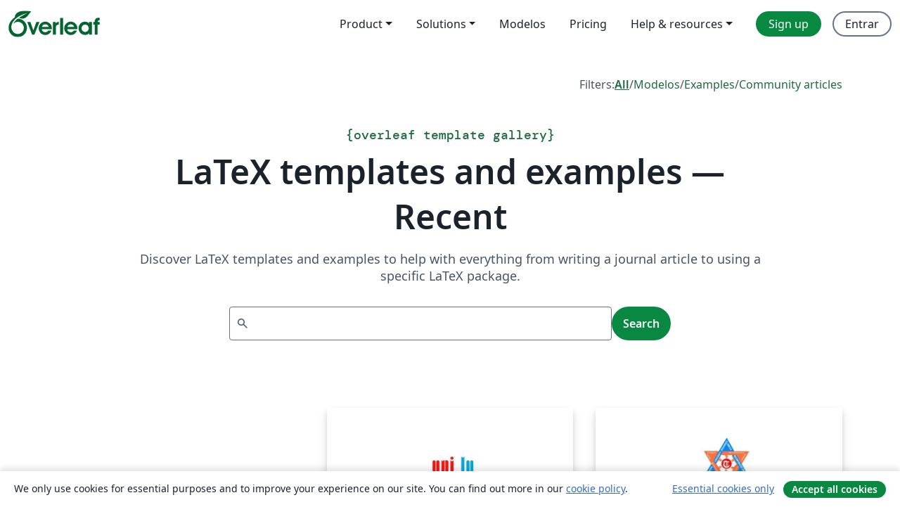

--- FILE ---
content_type: text/html; charset=utf-8
request_url: https://pt.overleaf.com/gallery/recent/page/761
body_size: 12977
content:
<!DOCTYPE html><html lang="pt"><head><title translate="no">Gallery - Templates, Examples and Articles written in LaTeX - Overleaf, Editor LaTeX Online</title><meta name="twitter:title" content="Gallery - Templates, Examples and Articles written in LaTeX"><meta name="og:title" content="Gallery - Templates, Examples and Articles written in LaTeX"><meta name="description" content="Faça documentos lindos começando com modelos LaTeX da nossa galeria: revistas, conferências, teses, relatórios, currículos e muito mais."><meta itemprop="description" content="Faça documentos lindos começando com modelos LaTeX da nossa galeria: revistas, conferências, teses, relatórios, currículos e muito mais."><meta itemprop="image" content="https://cdn.overleaf.com/img/ol-brand/overleaf_og_logo.png"><meta name="image" content="https://cdn.overleaf.com/img/ol-brand/overleaf_og_logo.png"><meta itemprop="name" content="Overleaf, the Online LaTeX Editor"><meta name="twitter:card" content="summary"><meta name="twitter:site" content="@overleaf"><meta name="twitter:description" content="Um editor de LaTeX online fácil de usar. Sem instalação, colaboração em tempo real, controle de versões, centenas de templates LaTeX e mais."><meta name="twitter:image" content="https://cdn.overleaf.com/img/ol-brand/overleaf_og_logo.png"><meta property="fb:app_id" content="400474170024644"><meta property="og:description" content="Um editor de LaTeX online fácil de usar. Sem instalação, colaboração em tempo real, controle de versões, centenas de templates LaTeX e mais."><meta property="og:image" content="https://cdn.overleaf.com/img/ol-brand/overleaf_og_logo.png"><meta property="og:type" content="website"><meta name="viewport" content="width=device-width, initial-scale=1.0, user-scalable=yes"><link rel="icon" sizes="32x32" href="https://cdn.overleaf.com/favicon-32x32.png"><link rel="icon" sizes="16x16" href="https://cdn.overleaf.com/favicon-16x16.png"><link rel="icon" href="https://cdn.overleaf.com/favicon.svg" type="image/svg+xml"><link rel="apple-touch-icon" href="https://cdn.overleaf.com/apple-touch-icon.png"><link rel="mask-icon" href="https://cdn.overleaf.com/mask-favicon.svg" color="#046530"><link rel="canonical" href="https://pt.overleaf.com/gallery/recent/page/761"><link rel="manifest" href="https://cdn.overleaf.com/web.sitemanifest"><link rel="stylesheet" href="https://cdn.overleaf.com/stylesheets/main-style-80db667a2a67d939d81d.css" id="main-stylesheet"><link rel="alternate" href="https://www.overleaf.com/gallery/recent/page/761" hreflang="en"><link rel="alternate" href="https://cs.overleaf.com/gallery/recent/page/761" hreflang="cs"><link rel="alternate" href="https://es.overleaf.com/gallery/recent/page/761" hreflang="es"><link rel="alternate" href="https://pt.overleaf.com/gallery/recent/page/761" hreflang="pt"><link rel="alternate" href="https://fr.overleaf.com/gallery/recent/page/761" hreflang="fr"><link rel="alternate" href="https://de.overleaf.com/gallery/recent/page/761" hreflang="de"><link rel="alternate" href="https://sv.overleaf.com/gallery/recent/page/761" hreflang="sv"><link rel="alternate" href="https://tr.overleaf.com/gallery/recent/page/761" hreflang="tr"><link rel="alternate" href="https://it.overleaf.com/gallery/recent/page/761" hreflang="it"><link rel="alternate" href="https://cn.overleaf.com/gallery/recent/page/761" hreflang="zh-CN"><link rel="alternate" href="https://no.overleaf.com/gallery/recent/page/761" hreflang="no"><link rel="alternate" href="https://ru.overleaf.com/gallery/recent/page/761" hreflang="ru"><link rel="alternate" href="https://da.overleaf.com/gallery/recent/page/761" hreflang="da"><link rel="alternate" href="https://ko.overleaf.com/gallery/recent/page/761" hreflang="ko"><link rel="alternate" href="https://ja.overleaf.com/gallery/recent/page/761" hreflang="ja"><link rel="preload" href="https://cdn.overleaf.com/js/pt-json-85eede84921991491843.js" as="script"><script type="text/javascript" id="ga-loader" data-ga-token="UA-112092690-1" data-ga-token-v4="G-RV4YBCCCWJ" data-cookie-domain=".overleaf.com" data-session-analytics-id="782ca882-bd79-4066-930d-e202479c8ed3">var gaSettings = document.querySelector('#ga-loader').dataset;
var gaid = gaSettings.gaTokenV4;
var gaToken = gaSettings.gaToken;
var cookieDomain = gaSettings.cookieDomain;
var sessionAnalyticsId = gaSettings.sessionAnalyticsId;
if(gaid) {
    var additionalGaConfig = sessionAnalyticsId ? { 'user_id': sessionAnalyticsId } : {};
    window.dataLayer = window.dataLayer || [];
    function gtag(){
        dataLayer.push(arguments);
    }
    gtag('js', new Date());
    gtag('config', gaid, { 'anonymize_ip': true, ...additionalGaConfig });
}
if (gaToken) {
    window.ga = window.ga || function () {
        (window.ga.q = window.ga.q || []).push(arguments);
    }, window.ga.l = 1 * new Date();
}
var loadGA = window.olLoadGA = function() {
    if (gaid) {
        var s = document.createElement('script');
        s.setAttribute('async', 'async');
        s.setAttribute('src', 'https://www.googletagmanager.com/gtag/js?id=' + gaid);
        document.querySelector('head').append(s);
    } 
    if (gaToken) {
        (function(i,s,o,g,r,a,m){i['GoogleAnalyticsObject']=r;i[r]=i[r]||function(){
        (i[r].q=i[r].q||[]).push(arguments)},i[r].l=1*new Date();a=s.createElement(o),
        m=s.getElementsByTagName(o)[0];a.async=1;a.src=g;m.parentNode.insertBefore(a,m)
        })(window,document,'script','//www.google-analytics.com/analytics.js','ga');
        ga('create', gaToken, cookieDomain.replace(/^\./, ""));
        ga('set', 'anonymizeIp', true);
        if (sessionAnalyticsId) {
            ga('set', 'userId', sessionAnalyticsId);
        }
        ga('send', 'pageview');
    }
};
// Check if consent given (features/cookie-banner)
var oaCookie = document.cookie.split('; ').find(function(cookie) {
    return cookie.startsWith('oa=');
});
if(oaCookie) {
    var oaCookieValue = oaCookie.split('=')[1];
    if(oaCookieValue === '1') {
        loadGA();
    }
}
</script><meta name="ol-csrfToken" content="hYc2pFKt-zak9V_lbLl94Y84ZLHF4bTCe9q8"><meta name="ol-baseAssetPath" content="https://cdn.overleaf.com/"><meta name="ol-mathJaxPath" content="/js/libs/mathjax-3.2.2/es5/tex-svg-full.js"><meta name="ol-dictionariesRoot" content="/js/dictionaries/0.0.3/"><meta name="ol-usersEmail" content=""><meta name="ol-ab" data-type="json" content="{}"><meta name="ol-user_id"><meta name="ol-i18n" data-type="json" content="{&quot;currentLangCode&quot;:&quot;pt&quot;}"><meta name="ol-ExposedSettings" data-type="json" content="{&quot;isOverleaf&quot;:true,&quot;appName&quot;:&quot;Overleaf&quot;,&quot;adminEmail&quot;:&quot;support@overleaf.com&quot;,&quot;dropboxAppName&quot;:&quot;Overleaf&quot;,&quot;ieeeBrandId&quot;:15,&quot;hasAffiliationsFeature&quot;:true,&quot;hasSamlFeature&quot;:true,&quot;samlInitPath&quot;:&quot;/saml/ukamf/init&quot;,&quot;hasLinkUrlFeature&quot;:true,&quot;hasLinkedProjectFileFeature&quot;:true,&quot;hasLinkedProjectOutputFileFeature&quot;:true,&quot;siteUrl&quot;:&quot;https://www.overleaf.com&quot;,&quot;emailConfirmationDisabled&quot;:false,&quot;maxEntitiesPerProject&quot;:2000,&quot;maxUploadSize&quot;:52428800,&quot;projectUploadTimeout&quot;:120000,&quot;recaptchaSiteKey&quot;:&quot;6LebiTwUAAAAAMuPyjA4pDA4jxPxPe2K9_ndL74Q&quot;,&quot;recaptchaDisabled&quot;:{&quot;invite&quot;:true,&quot;login&quot;:false,&quot;passwordReset&quot;:false,&quot;register&quot;:false,&quot;addEmail&quot;:false},&quot;textExtensions&quot;:[&quot;tex&quot;,&quot;latex&quot;,&quot;sty&quot;,&quot;cls&quot;,&quot;bst&quot;,&quot;bib&quot;,&quot;bibtex&quot;,&quot;txt&quot;,&quot;tikz&quot;,&quot;mtx&quot;,&quot;rtex&quot;,&quot;md&quot;,&quot;asy&quot;,&quot;lbx&quot;,&quot;bbx&quot;,&quot;cbx&quot;,&quot;m&quot;,&quot;lco&quot;,&quot;dtx&quot;,&quot;ins&quot;,&quot;ist&quot;,&quot;def&quot;,&quot;clo&quot;,&quot;ldf&quot;,&quot;rmd&quot;,&quot;lua&quot;,&quot;gv&quot;,&quot;mf&quot;,&quot;yml&quot;,&quot;yaml&quot;,&quot;lhs&quot;,&quot;mk&quot;,&quot;xmpdata&quot;,&quot;cfg&quot;,&quot;rnw&quot;,&quot;ltx&quot;,&quot;inc&quot;],&quot;editableFilenames&quot;:[&quot;latexmkrc&quot;,&quot;.latexmkrc&quot;,&quot;makefile&quot;,&quot;gnumakefile&quot;],&quot;validRootDocExtensions&quot;:[&quot;tex&quot;,&quot;Rtex&quot;,&quot;ltx&quot;,&quot;Rnw&quot;],&quot;fileIgnorePattern&quot;:&quot;**/{{__MACOSX,.git,.texpadtmp,.R}{,/**},.!(latexmkrc),*.{dvi,aux,log,toc,out,pdfsync,synctex,synctex(busy),fdb_latexmk,fls,nlo,ind,glo,gls,glg,bbl,blg,doc,docx,gz,swp}}&quot;,&quot;sentryAllowedOriginRegex&quot;:&quot;^(https://[a-z]+\\\\.overleaf.com|https://cdn.overleaf.com|https://compiles.overleafusercontent.com)/&quot;,&quot;sentryDsn&quot;:&quot;https://4f0989f11cb54142a5c3d98b421b930a@app.getsentry.com/34706&quot;,&quot;sentryEnvironment&quot;:&quot;production&quot;,&quot;sentryRelease&quot;:&quot;d84f01daa92f1b95e161a297afdf000c4db25a75&quot;,&quot;hotjarId&quot;:&quot;5148484&quot;,&quot;hotjarVersion&quot;:&quot;6&quot;,&quot;enableSubscriptions&quot;:true,&quot;gaToken&quot;:&quot;UA-112092690-1&quot;,&quot;gaTokenV4&quot;:&quot;G-RV4YBCCCWJ&quot;,&quot;propensityId&quot;:&quot;propensity-001384&quot;,&quot;cookieDomain&quot;:&quot;.overleaf.com&quot;,&quot;templateLinks&quot;:[{&quot;name&quot;:&quot;Journal articles&quot;,&quot;url&quot;:&quot;/gallery/tagged/academic-journal&quot;,&quot;trackingKey&quot;:&quot;academic-journal&quot;},{&quot;name&quot;:&quot;Books&quot;,&quot;url&quot;:&quot;/gallery/tagged/book&quot;,&quot;trackingKey&quot;:&quot;book&quot;},{&quot;name&quot;:&quot;Formal letters&quot;,&quot;url&quot;:&quot;/gallery/tagged/formal-letter&quot;,&quot;trackingKey&quot;:&quot;formal-letter&quot;},{&quot;name&quot;:&quot;Assignments&quot;,&quot;url&quot;:&quot;/gallery/tagged/homework&quot;,&quot;trackingKey&quot;:&quot;homework-assignment&quot;},{&quot;name&quot;:&quot;Posters&quot;,&quot;url&quot;:&quot;/gallery/tagged/poster&quot;,&quot;trackingKey&quot;:&quot;poster&quot;},{&quot;name&quot;:&quot;Presentations&quot;,&quot;url&quot;:&quot;/gallery/tagged/presentation&quot;,&quot;trackingKey&quot;:&quot;presentation&quot;},{&quot;name&quot;:&quot;Reports&quot;,&quot;url&quot;:&quot;/gallery/tagged/report&quot;,&quot;trackingKey&quot;:&quot;lab-report&quot;},{&quot;name&quot;:&quot;CVs and résumés&quot;,&quot;url&quot;:&quot;/gallery/tagged/cv&quot;,&quot;trackingKey&quot;:&quot;cv&quot;},{&quot;name&quot;:&quot;Theses&quot;,&quot;url&quot;:&quot;/gallery/tagged/thesis&quot;,&quot;trackingKey&quot;:&quot;thesis&quot;},{&quot;name&quot;:&quot;view_all&quot;,&quot;url&quot;:&quot;/latex/templates&quot;,&quot;trackingKey&quot;:&quot;view-all&quot;}],&quot;labsEnabled&quot;:true,&quot;wikiEnabled&quot;:true,&quot;templatesEnabled&quot;:true,&quot;cioWriteKey&quot;:&quot;2530db5896ec00db632a&quot;,&quot;cioSiteId&quot;:&quot;6420c27bb72163938e7d&quot;,&quot;linkedInInsightsPartnerId&quot;:&quot;7472905&quot;}"><meta name="ol-splitTestVariants" data-type="json" content="{&quot;hotjar-marketing&quot;:&quot;default&quot;}"><meta name="ol-splitTestInfo" data-type="json" content="{&quot;hotjar-marketing&quot;:{&quot;phase&quot;:&quot;release&quot;,&quot;badgeInfo&quot;:{&quot;tooltipText&quot;:&quot;&quot;,&quot;url&quot;:&quot;&quot;}}}"><meta name="ol-algolia" data-type="json" content="{&quot;appId&quot;:&quot;SK53GL4JLY&quot;,&quot;apiKey&quot;:&quot;9ac63d917afab223adbd2cd09ad0eb17&quot;,&quot;indexes&quot;:{&quot;wiki&quot;:&quot;learn-wiki&quot;,&quot;gallery&quot;:&quot;gallery-production&quot;}}"><meta name="ol-isManagedAccount" data-type="boolean"><meta name="ol-shouldLoadHotjar" data-type="boolean"></head><body class="website-redesign" data-theme="default"><a class="skip-to-content" href="#main-content">Skip to content</a><nav class="navbar navbar-default navbar-main navbar-expand-lg website-redesign-navbar" aria-label="Primary"><div class="container-fluid navbar-container"><div class="navbar-header"><a class="navbar-brand" href="/" aria-label="Overleaf"><div class="navbar-logo"></div></a></div><button class="navbar-toggler collapsed" id="navbar-toggle-btn" type="button" data-bs-toggle="collapse" data-bs-target="#navbar-main-collapse" aria-controls="navbar-main-collapse" aria-expanded="false" aria-label="Toggle Navegação"><span class="material-symbols" aria-hidden="true" translate="no">menu</span></button><div class="navbar-collapse collapse" id="navbar-main-collapse"><ul class="nav navbar-nav navbar-right ms-auto" role="menubar"><!-- loop over header_extras--><li class="dropdown subdued" role="none"><button class="dropdown-toggle" aria-haspopup="true" aria-expanded="false" data-bs-toggle="dropdown" role="menuitem" event-tracking="menu-expand" event-tracking-mb="true" event-tracking-trigger="click" event-segmentation="{&quot;item&quot;:&quot;product&quot;,&quot;location&quot;:&quot;top-menu&quot;}">Product</button><ul class="dropdown-menu dropdown-menu-end" role="menu"><li role="none"><a class="dropdown-item" role="menuitem" href="/about/features-overview" event-tracking="menu-click" event-tracking-mb="true" event-tracking-trigger="click" event-segmentation='{"item":"premium-features","location":"top-menu"}'>Recursos</a></li><li role="none"><a class="dropdown-item" role="menuitem" href="/about/ai-features" event-tracking="menu-click" event-tracking-mb="true" event-tracking-trigger="click" event-segmentation='{"item":"ai-features","location":"top-menu"}'>AI</a></li></ul></li><li class="dropdown subdued" role="none"><button class="dropdown-toggle" aria-haspopup="true" aria-expanded="false" data-bs-toggle="dropdown" role="menuitem" event-tracking="menu-expand" event-tracking-mb="true" event-tracking-trigger="click" event-segmentation="{&quot;item&quot;:&quot;solutions&quot;,&quot;location&quot;:&quot;top-menu&quot;}">Solutions</button><ul class="dropdown-menu dropdown-menu-end" role="menu"><li role="none"><a class="dropdown-item" role="menuitem" href="/for/enterprises" event-tracking="menu-click" event-tracking-mb="true" event-tracking-trigger="click" event-segmentation='{"item":"enterprises","location":"top-menu"}'>For business</a></li><li role="none"><a class="dropdown-item" role="menuitem" href="/for/universities" event-tracking="menu-click" event-tracking-mb="true" event-tracking-trigger="click" event-segmentation='{"item":"universities","location":"top-menu"}'>For universities</a></li><li role="none"><a class="dropdown-item" role="menuitem" href="/for/government" event-tracking="menu-click" event-tracking-mb="true" event-tracking-trigger="click" event-segmentation='{"item":"government","location":"top-menu"}'>For government</a></li><li role="none"><a class="dropdown-item" role="menuitem" href="/for/publishers" event-tracking="menu-click" event-tracking-mb="true" event-tracking-trigger="click" event-segmentation='{"item":"publishers","location":"top-menu"}'>For publishers</a></li><li role="none"><a class="dropdown-item" role="menuitem" href="/about/customer-stories" event-tracking="menu-click" event-tracking-mb="true" event-tracking-trigger="click" event-segmentation='{"item":"customer-stories","location":"top-menu"}'>Customer stories</a></li></ul></li><li class="subdued" role="none"><a class="nav-link subdued" role="menuitem" href="/latex/templates" event-tracking="menu-click" event-tracking-mb="true" event-tracking-trigger="click" event-segmentation='{"item":"templates","location":"top-menu"}'>Modelos</a></li><li class="subdued" role="none"><a class="nav-link subdued" role="menuitem" href="/user/subscription/plans" event-tracking="menu-click" event-tracking-mb="true" event-tracking-trigger="click" event-segmentation='{"item":"pricing","location":"top-menu"}'>Pricing</a></li><li class="dropdown subdued nav-item-help" role="none"><button class="dropdown-toggle" aria-haspopup="true" aria-expanded="false" data-bs-toggle="dropdown" role="menuitem" event-tracking="menu-expand" event-tracking-mb="true" event-tracking-trigger="click" event-segmentation="{&quot;item&quot;:&quot;help-and-resources&quot;,&quot;location&quot;:&quot;top-menu&quot;}">Help & resources</button><ul class="dropdown-menu dropdown-menu-end" role="menu"><li role="none"><a class="dropdown-item" role="menuitem" href="/learn" event-tracking="menu-click" event-tracking-mb="true" event-tracking-trigger="click" event-segmentation='{"item":"learn","location":"top-menu"}'>Documentação</a></li><li role="none"><a class="dropdown-item" role="menuitem" href="/for/community/resources" event-tracking="menu-click" event-tracking-mb="true" event-tracking-trigger="click" event-segmentation='{"item":"help-guides","location":"top-menu"}'>Help guides</a></li><li role="none"><a class="dropdown-item" role="menuitem" href="/about/why-latex" event-tracking="menu-click" event-tracking-mb="true" event-tracking-trigger="click" event-segmentation='{"item":"why-latex","location":"top-menu"}'>Why LaTeX?</a></li><li role="none"><a class="dropdown-item" role="menuitem" href="/blog" event-tracking="menu-click" event-tracking-mb="true" event-tracking-trigger="click" event-segmentation='{"item":"blog","location":"top-menu"}'>Blog</a></li><li role="none"><a class="dropdown-item" role="menuitem" data-ol-open-contact-form-modal="contact-us" data-bs-target="#contactUsModal" href data-bs-toggle="modal" event-tracking="menu-click" event-tracking-mb="true" event-tracking-trigger="click" event-segmentation='{"item":"contact","location":"top-menu"}'><span>Entre em Contato</span></a></li></ul></li><!-- logged out--><!-- register link--><li class="primary" role="none"><a class="nav-link" role="menuitem" href="/register" event-tracking="menu-click" event-tracking-action="clicked" event-tracking-trigger="click" event-tracking-mb="true" event-segmentation='{"page":"/gallery/recent/page/761","item":"register","location":"top-menu"}'>Sign up</a></li><!-- login link--><li role="none"><a class="nav-link" role="menuitem" href="/login" event-tracking="menu-click" event-tracking-action="clicked" event-tracking-trigger="click" event-tracking-mb="true" event-segmentation='{"page":"/gallery/recent/page/761","item":"login","location":"top-menu"}'>Entrar</a></li><!-- projects link and account menu--></ul></div></div></nav><main class="content content-page gallery-page" id="main-content"><div class="container gallery"><div class="row"><div class="col-md-12"><nav class="gallery-filters"><span>Filters:</span><a class="active" href="/gallery">All</a><span aria-hidden="true">/</span><a href="/latex/templates">Modelos</a><span aria-hidden="true">/</span><a href="/latex/examples">Examples</a><span aria-hidden="true">/</span><a href="/articles">Community articles</a></nav></div></div><div class="gallery-header"><div class="row"><div class="col-md-12"><h1 class="gallery-title"><span class="eyebrow-text"><span aria-hidden="true">{</span><span>overleaf template gallery</span><span aria-hidden="true">}</span></span>LaTeX templates and examples — Recent</h1></div></div><div class="row"><div class="col-md-12"><p class="gallery-summary">Discover LaTeX templates and examples to help with everything from writing a journal article to using a specific LaTeX package.</p></div></div></div><div class="row"><div class="col-md-12"><div class="gallery-search" id="gallery-search"><form id="algolia-search-form"><input class="form-control" disabled><button class="btn btn-primary" disabled>Search</button></form></div></div></div><div class="recent-docs"><div class="row gallery-container"><div class="gallery-thumbnail col-12 col-md-6 col-lg-4"><a href="/latex/templates/sysu-beamer-template/sbwbpgzvfvnf" event-tracking-mb="true" event-tracking="gallery-list-item-click" event-tracking-trigger="click" event-segmentation="{&quot;template&quot;:&quot;/latex/templates/sysu-beamer-template/sbwbpgzvfvnf&quot;,&quot;featuredList&quot;:false,&quot;urlSlug&quot;:&quot;sysu-beamer-template&quot;,&quot;type&quot;:&quot;template&quot;}"><div class="thumbnail"><img src="https://writelatex.s3.amazonaws.com/published_ver/33695.jpeg?X-Amz-Expires=14400&amp;X-Amz-Date=20260119T041716Z&amp;X-Amz-Algorithm=AWS4-HMAC-SHA256&amp;X-Amz-Credential=AKIAWJBOALPNFPV7PVH5/20260119/us-east-1/s3/aws4_request&amp;X-Amz-SignedHeaders=host&amp;X-Amz-Signature=471175001ae18cd4642fde9ee7b5c744237bc37acf5389668b7e80d93b262af8" alt="SYSU Beamer Template"></div><span class="gallery-list-item-title"><span class="caption-title">SYSU Beamer Template</span><span class="badge-container"></span></span></a><div class="caption"><p class="caption-description">中山大学Beamer模板，适用于报告，答辩。改编自北京理工大学Beamer模板和北京化工大学Beamer模板。
Beamer template for Sun Yat-sen University.</p><div class="author-name"><div>Tianyu Qi</div></div></div></div><div class="gallery-thumbnail col-12 col-md-6 col-lg-4"><a href="/latex/templates/university-of-luxembourg-phd-thesis-template/xctwxcgwsgpg" event-tracking-mb="true" event-tracking="gallery-list-item-click" event-tracking-trigger="click" event-segmentation="{&quot;template&quot;:&quot;/latex/templates/university-of-luxembourg-phd-thesis-template/xctwxcgwsgpg&quot;,&quot;featuredList&quot;:false,&quot;urlSlug&quot;:&quot;university-of-luxembourg-phd-thesis-template&quot;,&quot;type&quot;:&quot;template&quot;}"><div class="thumbnail"><img src="https://writelatex.s3.amazonaws.com/published_ver/33696.jpeg?X-Amz-Expires=14400&amp;X-Amz-Date=20260119T041716Z&amp;X-Amz-Algorithm=AWS4-HMAC-SHA256&amp;X-Amz-Credential=AKIAWJBOALPNFPV7PVH5/20260119/us-east-1/s3/aws4_request&amp;X-Amz-SignedHeaders=host&amp;X-Amz-Signature=47656fb85d80539ac4980dbb38eb545bb17e0c2cfeb8f0ca41a50444cfa9c884" alt="University of Luxembourg phd thesis template"></div><span class="gallery-list-item-title"><span class="caption-title">University of Luxembourg phd thesis template</span><span class="badge-container"></span></span></a><div class="caption"><p class="caption-description">This template was composed and written by Shaman Narayanasamy as presented in https://git-r3lab.uni.lu/rsg-luxembourg/latex-phd-thesis-template. 
It was only uploaded here to ease its usage by the researcher in University of Luxembourg and not to take any extra credit from its original creator.</p><div class="author-name"><div>Shaman Narayanasamy</div></div></div></div><div class="gallery-thumbnail col-12 col-md-6 col-lg-4"><a href="/latex/templates/ioe-thapathali-campus-report-submission-template/hrbjrwgwfjsx" event-tracking-mb="true" event-tracking="gallery-list-item-click" event-tracking-trigger="click" event-segmentation="{&quot;template&quot;:&quot;/latex/templates/ioe-thapathali-campus-report-submission-template/hrbjrwgwfjsx&quot;,&quot;featuredList&quot;:false,&quot;urlSlug&quot;:&quot;ioe-thapathali-campus-report-submission-template&quot;,&quot;type&quot;:&quot;template&quot;}"><div class="thumbnail"><img src="https://writelatex.s3.amazonaws.com/published_ver/30897.jpeg?X-Amz-Expires=14400&amp;X-Amz-Date=20260119T041716Z&amp;X-Amz-Algorithm=AWS4-HMAC-SHA256&amp;X-Amz-Credential=AKIAWJBOALPNFPV7PVH5/20260119/us-east-1/s3/aws4_request&amp;X-Amz-SignedHeaders=host&amp;X-Amz-Signature=754f4a6bc7baa3396bf10a1c6497290e52f5ae68b855aa1b34599e9e145b068d" alt="IOE, Thapathali Campus Report Submission Template"></div><span class="gallery-list-item-title"><span class="caption-title">IOE, Thapathali Campus Report Submission Template</span><span class="badge-container"></span></span></a><div class="caption"><p class="caption-description">This template provides format for reports that need to be submitted at Institute of Engineering (specially. IOE, Thapathali Campus) for projects and labs.</p><div class="author-name"><div>Niyoj Oli</div></div></div></div><div class="gallery-thumbnail col-12 col-md-6 col-lg-4"><a href="/latex/templates/modelo-qualificacao-fqmat-latex/dwhwqjkpqjpw" event-tracking-mb="true" event-tracking="gallery-list-item-click" event-tracking-trigger="click" event-segmentation="{&quot;template&quot;:&quot;/latex/templates/modelo-qualificacao-fqmat-latex/dwhwqjkpqjpw&quot;,&quot;featuredList&quot;:false,&quot;urlSlug&quot;:&quot;modelo-qualificacao-fqmat-latex&quot;,&quot;type&quot;:&quot;template&quot;}"><div class="thumbnail"><img src="https://writelatex.s3.amazonaws.com/published_ver/25609.jpeg?X-Amz-Expires=14400&amp;X-Amz-Date=20260119T041716Z&amp;X-Amz-Algorithm=AWS4-HMAC-SHA256&amp;X-Amz-Credential=AKIAWJBOALPNFPV7PVH5/20260119/us-east-1/s3/aws4_request&amp;X-Amz-SignedHeaders=host&amp;X-Amz-Signature=f399c9dfae0755bfa2b2bfa751c715a29da9bb559cd08fb824f8944cfbbb6cfd" alt="Modelo_Qualificação_FQMAT_LaTex"></div><span class="gallery-list-item-title"><span class="caption-title">Modelo_Qualificação_FQMAT_LaTex</span><span class="badge-container"></span></span></a><div class="caption"><p class="caption-description">FQMAT/UFSJ - Latex</p><div class="author-name"><div>Filipe Santos Sousa</div></div></div></div><div class="gallery-thumbnail col-12 col-md-6 col-lg-4"><a href="/latex/templates/modelo-tese-dissertacao-fqmat-latex/dmnqdfzynbkk" event-tracking-mb="true" event-tracking="gallery-list-item-click" event-tracking-trigger="click" event-segmentation="{&quot;template&quot;:&quot;/latex/templates/modelo-tese-dissertacao-fqmat-latex/dmnqdfzynbkk&quot;,&quot;featuredList&quot;:false,&quot;urlSlug&quot;:&quot;modelo-tese-dissertacao-fqmat-latex&quot;,&quot;type&quot;:&quot;template&quot;}"><div class="thumbnail"><img src="https://writelatex.s3.amazonaws.com/published_ver/25608.jpeg?X-Amz-Expires=14400&amp;X-Amz-Date=20260119T041716Z&amp;X-Amz-Algorithm=AWS4-HMAC-SHA256&amp;X-Amz-Credential=AKIAWJBOALPNFPV7PVH5/20260119/us-east-1/s3/aws4_request&amp;X-Amz-SignedHeaders=host&amp;X-Amz-Signature=c39f0984f54d97d6e2f00aea5c47d1feccdbce3ffca51507633d9ba44331083d" alt="Modelo_Tese_Dissertação_FQMAT_LaTex"></div><span class="gallery-list-item-title"><span class="caption-title">Modelo_Tese_Dissertação_FQMAT_LaTex</span><span class="badge-container"></span></span></a><div class="caption"><p class="caption-description">FQMAT/UFSJ - Latex</p><div class="author-name"><div>Filipe Santos Sousa</div></div></div></div><div class="gallery-thumbnail col-12 col-md-6 col-lg-4"><a href="/latex/templates/ucph-poster-template/kgxvdxjbrtpf" event-tracking-mb="true" event-tracking="gallery-list-item-click" event-tracking-trigger="click" event-segmentation="{&quot;template&quot;:&quot;/latex/templates/ucph-poster-template/kgxvdxjbrtpf&quot;,&quot;featuredList&quot;:false,&quot;urlSlug&quot;:&quot;ucph-poster-template&quot;,&quot;type&quot;:&quot;template&quot;}"><div class="thumbnail"><img src="https://writelatex.s3.amazonaws.com/published_ver/29742.jpeg?X-Amz-Expires=14400&amp;X-Amz-Date=20260119T041716Z&amp;X-Amz-Algorithm=AWS4-HMAC-SHA256&amp;X-Amz-Credential=AKIAWJBOALPNFPV7PVH5/20260119/us-east-1/s3/aws4_request&amp;X-Amz-SignedHeaders=host&amp;X-Amz-Signature=6e9277e1f7dfab4d3432d565df41d9336294f93ed827f3f7bc2d0aa6f423fae2" alt="UCPH Poster Template"></div><span class="gallery-list-item-title"><span class="caption-title">UCPH Poster Template</span><span class="badge-container"></span></span></a><div class="caption"><p class="caption-description">UCPH conference poster</p><div class="author-name"><div>Erik Arakelyan</div></div></div></div><div class="gallery-thumbnail col-12 col-md-6 col-lg-4"><a href="/latex/templates/thesis-template-kazakhstan-kaz-rus-eng/jxnzbcbbzpyq" event-tracking-mb="true" event-tracking="gallery-list-item-click" event-tracking-trigger="click" event-segmentation="{&quot;template&quot;:&quot;/latex/templates/thesis-template-kazakhstan-kaz-rus-eng/jxnzbcbbzpyq&quot;,&quot;featuredList&quot;:false,&quot;urlSlug&quot;:&quot;thesis-template-kazakhstan-kaz-rus-eng&quot;,&quot;type&quot;:&quot;template&quot;}"><div class="thumbnail"><img src="https://writelatex.s3.amazonaws.com/published_ver/22953.jpeg?X-Amz-Expires=14400&amp;X-Amz-Date=20260119T041716Z&amp;X-Amz-Algorithm=AWS4-HMAC-SHA256&amp;X-Amz-Credential=AKIAWJBOALPNFPV7PVH5/20260119/us-east-1/s3/aws4_request&amp;X-Amz-SignedHeaders=host&amp;X-Amz-Signature=f48b051cd11c4b4588da16f229558d57bbf2e70c542a9e33df43b898a5861768" alt="Thesis Template Kazakhstan (kaz, rus, eng)"></div><span class="gallery-list-item-title"><span class="caption-title">Thesis Template Kazakhstan (kaz, rus, eng)</span><span class="badge-container"></span></span></a><div class="caption"><p class="caption-description">This is a template class for dissertation preparation in accordance with the rules of the Ministry of Education of the Republic of Kazakhstan</p><div class="author-name"><div>Daniyar Nurseitov</div></div></div></div><div class="gallery-thumbnail col-12 col-md-6 col-lg-4"><a href="/latex/templates/modelo-littoral-ufpi/rggkmkdshbhh" event-tracking-mb="true" event-tracking="gallery-list-item-click" event-tracking-trigger="click" event-segmentation="{&quot;template&quot;:&quot;/latex/templates/modelo-littoral-ufpi/rggkmkdshbhh&quot;,&quot;featuredList&quot;:false,&quot;urlSlug&quot;:&quot;modelo-littoral-ufpi&quot;,&quot;type&quot;:&quot;template&quot;}"><div class="thumbnail"><img src="https://writelatex.s3.amazonaws.com/published_ver/30845.jpeg?X-Amz-Expires=14400&amp;X-Amz-Date=20260119T041716Z&amp;X-Amz-Algorithm=AWS4-HMAC-SHA256&amp;X-Amz-Credential=AKIAWJBOALPNFPV7PVH5/20260119/us-east-1/s3/aws4_request&amp;X-Amz-SignedHeaders=host&amp;X-Amz-Signature=47f7841f32cae56f1609b19812aa5a65361e76230281bed0d2d0f0d6d0be0abb" alt="Modelo LITTORAL UFPI"></div><span class="gallery-list-item-title"><span class="caption-title">Modelo LITTORAL UFPI</span><span class="badge-container"></span></span></a><div class="caption"><p class="caption-description">Modelo de Apresentação do laboratório LITTORAL - Universidade Federal do Piauí (UFPI)</p><div class="author-name"><div>Geraldo Abrantes Sarmento Neto</div></div></div></div><div class="gallery-thumbnail col-12 col-md-6 col-lg-4"><a href="/latex/examples/beautiful-ornaments-with-pst-vectorian/dqyvcswcjbds" event-tracking-mb="true" event-tracking="gallery-list-item-click" event-tracking-trigger="click" event-segmentation="{&quot;template&quot;:&quot;/latex/examples/beautiful-ornaments-with-pst-vectorian/dqyvcswcjbds&quot;,&quot;featuredList&quot;:false,&quot;urlSlug&quot;:&quot;beautiful-ornaments-with-pst-vectorian&quot;,&quot;type&quot;:&quot;example&quot;}"><div class="thumbnail"><img src="https://writelatex.s3.amazonaws.com/published_ver/10413.jpeg?X-Amz-Expires=14400&amp;X-Amz-Date=20260119T041716Z&amp;X-Amz-Algorithm=AWS4-HMAC-SHA256&amp;X-Amz-Credential=AKIAWJBOALPNFPV7PVH5/20260119/us-east-1/s3/aws4_request&amp;X-Amz-SignedHeaders=host&amp;X-Amz-Signature=a36b75eeaa5fc3c3448fe9b9c07b5a7ab1f1edf6955db900261dd42c06b9884a" alt="Beautiful ornaments with pst-vectorian"></div><span class="gallery-list-item-title"><span class="caption-title">Beautiful ornaments with pst-vectorian</span><span class="badge-container"></span></span></a><div class="caption"><p class="caption-description">Use PSTricks to draw or­na­ments (a sub­stan­tial reper­toire of or­na­ments is pro­vided). See the package documentation for a list of all the ornaments.</p><div class="author-name"><div>LianTze Lim (examples from the package documentation)</div></div></div></div></div><nav role="navigation" aria-label="Pagination Navigation"><ul class="pagination"><li><a aria-label="Go to first page" href="/gallery/recent"><span aria-hidden="true">&lt;&lt;</span>
First</a></li><li><a aria-label="Go to previous page" href="/gallery/recent/page/760" rel="prev"><span aria-hidden="true">&lt;</span>
Prev</a></li><li aria-hidden="true"><span>…</span></li><li><a aria-label="Go to page 757" href="/gallery/recent/page/757">757</a></li><li><a aria-label="Go to page 758" href="/gallery/recent/page/758">758</a></li><li><a aria-label="Go to page 759" href="/gallery/recent/page/759">759</a></li><li><a aria-label="Go to page 760" href="/gallery/recent/page/760">760</a></li><li class="active"><span aria-label="Current Page, Page 761" aria-current="true">761</span></li><li><a aria-label="Go to page 762" href="/gallery/recent/page/762">762</a></li><li><a aria-label="Go to page 763" href="/gallery/recent/page/763">763</a></li><li><a aria-label="Go to page 764" href="/gallery/recent/page/764">764</a></li><li><a aria-label="Go to page 765" href="/gallery/recent/page/765">765</a></li><li class="ellipses" aria-hidden="true"><span>…</span></li><li><a aria-label="Go to next page" href="/gallery/recent/page/762" rel="next">Next
<span aria-hidden="true">&gt;</span></a></li><li><a aria-label="Go to last page" href="/gallery/recent/page/1150">Last
<span aria-hidden="true">&gt;&gt;</span></a></li></ul></nav></div></div><div class="container"><div class="row section-row"><div class="col-md-12"><div class="begin-now-card"><div class="card card-pattern"><div class="card-body"><p class="dm-mono"><span class="font-size-display-xs"><span class="text-purple-bright">\begin</span><wbr><span class="text-green-bright">{</span><span>now</span><span class="text-green-bright">}</span></span></p><p>Discover why over 25 million people worldwide trust Overleaf with their work.</p><p class="card-links"><a class="btn btn-primary card-link" href="/register">Sign up for free</a><a class="btn card-link btn-secondary" href="/user/subscription/plans">Explore all plans</a></p></div></div></div></div></div></div></main><footer class="fat-footer hidden-print website-redesign-fat-footer"><div class="fat-footer-container"><div class="fat-footer-sections"><div class="footer-section" id="footer-brand"><a class="footer-brand" href="/" aria-label="Overleaf"></a></div><div class="footer-section"><h2 class="footer-section-heading">Sobre</h2><ul class="list-unstyled"><li><a href="/about">About us</a></li><li><a href="https://digitalscience.pinpointhq.com/">Careers</a></li><li><a href="/blog">Blog</a></li></ul></div><div class="footer-section"><h2 class="footer-section-heading">Solutions</h2><ul class="list-unstyled"><li><a href="/for/enterprises">For business</a></li><li><a href="/for/universities">For universities</a></li><li><a href="/for/government">For government</a></li><li><a href="/for/publishers">For publishers</a></li><li><a href="/about/customer-stories">Customer stories</a></li></ul></div><div class="footer-section"><h2 class="footer-section-heading">Learn</h2><ul class="list-unstyled"><li><a href="/learn/latex/Learn_LaTeX_in_30_minutes">Learn LaTeX in 30 minutes</a></li><li><a href="/latex/templates">Modelos</a></li><li><a href="/events/webinars">Webinars</a></li><li><a href="/learn/latex/Tutorials">Tutorials</a></li><li><a href="/learn/latex/Inserting_Images">How to insert images</a></li><li><a href="/learn/latex/Tables">How to create tables</a></li></ul></div><div class="footer-section"><h2 class="footer-section-heading">Pricing</h2><ul class="list-unstyled"><li><a href="/user/subscription/plans?itm_referrer=footer-for-indv">For individuals</a></li><li><a href="/user/subscription/plans?plan=group&amp;itm_referrer=footer-for-groups">For groups and organizations</a></li><li><a href="/user/subscription/plans?itm_referrer=footer-for-students#student-annual">For students</a></li></ul></div><div class="footer-section"><h2 class="footer-section-heading">Get involved</h2><ul class="list-unstyled"><li><a href="https://forms.gle/67PSpN1bLnjGCmPQ9">Let us know what you think</a></li></ul></div><div class="footer-section"><h2 class="footer-section-heading">Ajuda</h2><ul class="list-unstyled"><li><a href="/learn">Documentação </a></li><li><a href="/contact">Contact us </a></li><li><a href="https://status.overleaf.com/">Website status</a></li></ul></div></div><div class="fat-footer-base"><div class="fat-footer-base-section fat-footer-base-meta"><div class="fat-footer-base-item"><div class="fat-footer-base-copyright">© 2026 Overleaf</div><a href="/legal">Privacy and Terms</a><a href="https://www.digital-science.com/security-certifications/">Compliance</a></div><ul class="fat-footer-base-item list-unstyled fat-footer-base-language"><li class="dropdown dropup subdued language-picker" dropdown><button class="btn btn-link btn-inline-link" id="language-picker-toggle" dropdown-toggle data-ol-lang-selector-tooltip data-bs-toggle="dropdown" aria-haspopup="true" aria-expanded="false" aria-label="Select Idioma" tooltip="Idioma" title="Idioma"><span class="material-symbols" aria-hidden="true" translate="no">translate</span>&nbsp;<span class="language-picker-text">Português</span></button><ul class="dropdown-menu dropdown-menu-sm-width" role="menu" aria-labelledby="language-picker-toggle"><li class="dropdown-header">Idioma</li><li class="lng-option"><a class="menu-indent dropdown-item" href="https://www.overleaf.com/gallery/recent/page/761" role="menuitem" aria-selected="false">English</a></li><li class="lng-option"><a class="menu-indent dropdown-item" href="https://cs.overleaf.com/gallery/recent/page/761" role="menuitem" aria-selected="false">Čeština</a></li><li class="lng-option"><a class="menu-indent dropdown-item" href="https://es.overleaf.com/gallery/recent/page/761" role="menuitem" aria-selected="false">Español</a></li><li class="lng-option"><a class="menu-indent dropdown-item active" href="https://pt.overleaf.com/gallery/recent/page/761" role="menuitem" aria-selected="true">Português<span class="material-symbols dropdown-item-trailing-icon" aria-hidden="true" translate="no">check</span></a></li><li class="lng-option"><a class="menu-indent dropdown-item" href="https://fr.overleaf.com/gallery/recent/page/761" role="menuitem" aria-selected="false">Français</a></li><li class="lng-option"><a class="menu-indent dropdown-item" href="https://de.overleaf.com/gallery/recent/page/761" role="menuitem" aria-selected="false">Deutsch</a></li><li class="lng-option"><a class="menu-indent dropdown-item" href="https://sv.overleaf.com/gallery/recent/page/761" role="menuitem" aria-selected="false">Svenska</a></li><li class="lng-option"><a class="menu-indent dropdown-item" href="https://tr.overleaf.com/gallery/recent/page/761" role="menuitem" aria-selected="false">Türkçe</a></li><li class="lng-option"><a class="menu-indent dropdown-item" href="https://it.overleaf.com/gallery/recent/page/761" role="menuitem" aria-selected="false">Italiano</a></li><li class="lng-option"><a class="menu-indent dropdown-item" href="https://cn.overleaf.com/gallery/recent/page/761" role="menuitem" aria-selected="false">简体中文</a></li><li class="lng-option"><a class="menu-indent dropdown-item" href="https://no.overleaf.com/gallery/recent/page/761" role="menuitem" aria-selected="false">Norsk</a></li><li class="lng-option"><a class="menu-indent dropdown-item" href="https://ru.overleaf.com/gallery/recent/page/761" role="menuitem" aria-selected="false">Русский</a></li><li class="lng-option"><a class="menu-indent dropdown-item" href="https://da.overleaf.com/gallery/recent/page/761" role="menuitem" aria-selected="false">Dansk</a></li><li class="lng-option"><a class="menu-indent dropdown-item" href="https://ko.overleaf.com/gallery/recent/page/761" role="menuitem" aria-selected="false">한국어</a></li><li class="lng-option"><a class="menu-indent dropdown-item" href="https://ja.overleaf.com/gallery/recent/page/761" role="menuitem" aria-selected="false">日本語</a></li></ul></li></ul></div><div class="fat-footer-base-section fat-footer-base-social"><div class="fat-footer-base-item"><a class="fat-footer-social x-logo" href="https://x.com/overleaf"><svg xmlns="http://www.w3.org/2000/svg" viewBox="0 0 1200 1227" height="25"><path d="M714.163 519.284L1160.89 0H1055.03L667.137 450.887L357.328 0H0L468.492 681.821L0 1226.37H105.866L515.491 750.218L842.672 1226.37H1200L714.137 519.284H714.163ZM569.165 687.828L521.697 619.934L144.011 79.6944H306.615L611.412 515.685L658.88 583.579L1055.08 1150.3H892.476L569.165 687.854V687.828Z"></path></svg><span class="visually-hidden">Overleaf on X</span></a><a class="fat-footer-social facebook-logo" href="https://www.facebook.com/overleaf.editor"><svg xmlns="http://www.w3.org/2000/svg" viewBox="0 0 666.66668 666.66717" height="25"><defs><clipPath id="a" clipPathUnits="userSpaceOnUse"><path d="M0 700h700V0H0Z"></path></clipPath></defs><g clip-path="url(#a)" transform="matrix(1.33333 0 0 -1.33333 -133.333 800)"><path class="background" d="M0 0c0 138.071-111.929 250-250 250S-500 138.071-500 0c0-117.245 80.715-215.622 189.606-242.638v166.242h-51.552V0h51.552v32.919c0 85.092 38.508 124.532 122.048 124.532 15.838 0 43.167-3.105 54.347-6.211V81.986c-5.901.621-16.149.932-28.882.932-40.993 0-56.832-15.528-56.832-55.9V0h81.659l-14.028-76.396h-67.631v-171.773C-95.927-233.218 0-127.818 0 0" fill="#0866ff" transform="translate(600 350)"></path><path class="text" d="m0 0 14.029 76.396H-67.63v27.019c0 40.372 15.838 55.899 56.831 55.899 12.733 0 22.981-.31 28.882-.931v69.253c-11.18 3.106-38.509 6.212-54.347 6.212-83.539 0-122.048-39.441-122.048-124.533V76.396h-51.552V0h51.552v-166.242a250.559 250.559 0 0 1 60.394-7.362c10.254 0 20.358.632 30.288 1.831V0Z" fill="#fff" transform="translate(447.918 273.604)"></path></g></svg><span class="visually-hidden">Overleaf on Facebook</span></a><a class="fat-footer-social linkedin-logo" href="https://www.linkedin.com/company/writelatex-limited"><svg xmlns="http://www.w3.org/2000/svg" viewBox="0 0 72 72" height="25"><g fill="none" fill-rule="evenodd"><path class="background" fill="#0B66C3" d="M8 72h56a8 8 0 0 0 8-8V8a8 8 0 0 0-8-8H8a8 8 0 0 0-8 8v56a8 8 0 0 0 8 8"></path><path class="text" fill="#FFF" d="M62 62H51.316V43.802c0-4.99-1.896-7.777-5.845-7.777-4.296 0-6.54 2.901-6.54 7.777V62H28.632V27.333H38.93v4.67s3.096-5.729 10.453-5.729c7.353 0 12.617 4.49 12.617 13.777zM16.35 22.794c-3.508 0-6.35-2.864-6.35-6.397C10 12.864 12.842 10 16.35 10c3.507 0 6.347 2.864 6.347 6.397 0 3.533-2.84 6.397-6.348 6.397ZM11.032 62h10.736V27.333H11.033V62"></path></g></svg><span class="visually-hidden">Overleaf on LinkedIn</span></a></div></div></div></div></footer><section class="cookie-banner hidden-print hidden" aria-label="Cookie banner"><div class="cookie-banner-content">We only use cookies for essential purposes and to improve your experience on our site. You can find out more in our <a href="/legal#Cookies">cookie policy</a>.</div><div class="cookie-banner-actions"><button class="btn btn-link btn-sm" type="button" data-ol-cookie-banner-set-consent="essential">Essential cookies only</button><button class="btn btn-primary btn-sm" type="button" data-ol-cookie-banner-set-consent="all">Accept all cookies</button></div></section><div class="modal fade" id="contactUsModal" tabindex="-1" aria-labelledby="contactUsModalLabel" data-ol-contact-form-modal="contact-us"><div class="modal-dialog"><form name="contactForm" data-ol-async-form data-ol-contact-form data-ol-contact-form-with-search="true" role="form" aria-label="Entre em Contato" action="/support"><input name="inbox" type="hidden" value="support"><div class="modal-content"><div class="modal-header"><h4 class="modal-title" id="contactUsModalLabel">Entre em contato</h4><button class="btn-close" type="button" data-bs-dismiss="modal" aria-label="Fechar"><span aria-hidden="true"></span></button></div><div class="modal-body"><div data-ol-not-sent><div class="modal-form-messages"><div class="form-messages-bottom-margin" data-ol-form-messages-new-style="" role="alert"></div><div class="notification notification-type-error" hidden data-ol-custom-form-message="error_performing_request" role="alert" aria-live="polite"><div class="notification-icon"><span class="material-symbols" aria-hidden="true" translate="no">error</span></div><div class="notification-content text-left">Something went wrong. Please try again..</div></div></div><label class="form-label" for="contact-us-email-724">Email</label><div class="mb-3"><input class="form-control" name="email" id="contact-us-email-724" required type="email" spellcheck="false" maxlength="255" value="" data-ol-contact-form-email-input></div><div class="form-group"><label class="form-label" for="contact-us-subject-724">Assunto</label><div class="mb-3"><input class="form-control" name="subject" id="contact-us-subject-724" required autocomplete="off" maxlength="255"><div data-ol-search-results-wrapper hidden><ul class="dropdown-menu contact-suggestions-dropdown show" data-ol-search-results aria-role="region" aria-label="Artigos de ajuda que correspondem ao seu assunto"><li class="dropdown-header">Você já viu nossa <a href="/learn/kb" target="_blank">base de conhecimento</a>?</li><li><hr class="dropdown-divider"></li><div data-ol-search-results-container></div></ul></div></div></div><label class="form-label" for="contact-us-sub-subject-724">What do you need help with?</label><div class="mb-3"><select class="form-select" name="subSubject" id="contact-us-sub-subject-724" required autocomplete="off"><option selected disabled>Please select…</option><option>Using LaTeX</option><option>Using the Overleaf Editor</option><option>Using Writefull</option><option>Logging in or managing your account</option><option>Managing your subscription</option><option>Using premium features</option><option>Contacting the Sales team</option><option>Other</option></select></div><label class="form-label" for="contact-us-project-url-724">URL do projeto afetada (Opcional)</label><div class="mb-3"><input class="form-control" name="projectUrl" id="contact-us-project-url-724"></div><label class="form-label" for="contact-us-message-724">Let us know how we can help</label><div class="mb-3"><textarea class="form-control contact-us-modal-textarea" name="message" id="contact-us-message-724" required type="text"></textarea></div><div class="mb-3 d-none"><label class="visually-hidden" for="important-message">Important message</label><input class="form-control" name="important_message" id="important-message"></div></div><div class="mt-2" data-ol-sent hidden><h5 class="message-received">Message received</h5><p>Thanks for getting in touch. Our team will get back to you by email as soon as possible.</p><p>Email:&nbsp;<span data-ol-contact-form-thank-you-email></span></p></div></div><div class="modal-footer" data-ol-not-sent><button class="btn btn-primary" type="submit" data-ol-disabled-inflight event-tracking="form-submitted-contact-us" event-tracking-mb="true" event-tracking-trigger="click" event-segmentation="{&quot;location&quot;:&quot;contact-us-form&quot;}"><span data-ol-inflight="idle">Send message</span><span hidden data-ol-inflight="pending">Enviando&hellip;</span></button></div></div></form></div></div></body><script type="text/javascript" src="https://cdn.overleaf.com/js/runtime-1a25f76722f07d9ab1b2.js"></script><script type="text/javascript" src="https://cdn.overleaf.com/js/27582-79e5ed8c65f6833386ec.js"></script><script type="text/javascript" src="https://cdn.overleaf.com/js/29088-e3f6cf68f932ee256fec.js"></script><script type="text/javascript" src="https://cdn.overleaf.com/js/8732-61de629a6fc4a719a5e1.js"></script><script type="text/javascript" src="https://cdn.overleaf.com/js/11229-f88489299ead995b1003.js"></script><script type="text/javascript" src="https://cdn.overleaf.com/js/bootstrap-6faaf78625873fafb726.js"></script><script type="text/javascript" src="https://cdn.overleaf.com/js/27582-79e5ed8c65f6833386ec.js"></script><script type="text/javascript" src="https://cdn.overleaf.com/js/29088-e3f6cf68f932ee256fec.js"></script><script type="text/javascript" src="https://cdn.overleaf.com/js/62382-0a4f25c3829fc56de629.js"></script><script type="text/javascript" src="https://cdn.overleaf.com/js/16164-b8450ba94d9bab0bbae1.js"></script><script type="text/javascript" src="https://cdn.overleaf.com/js/45250-424aec613d067a9a3e96.js"></script><script type="text/javascript" src="https://cdn.overleaf.com/js/24686-731b5e0a16bfe66018de.js"></script><script type="text/javascript" src="https://cdn.overleaf.com/js/99612-000be62f228c87d764b4.js"></script><script type="text/javascript" src="https://cdn.overleaf.com/js/8732-61de629a6fc4a719a5e1.js"></script><script type="text/javascript" src="https://cdn.overleaf.com/js/26348-e10ddc0eb984edb164b0.js"></script><script type="text/javascript" src="https://cdn.overleaf.com/js/56215-8bbbe2cf23164e6294c4.js"></script><script type="text/javascript" src="https://cdn.overleaf.com/js/22204-a9cc5e83c68d63a4e85e.js"></script><script type="text/javascript" src="https://cdn.overleaf.com/js/47304-61d200ba111e63e2d34c.js"></script><script type="text/javascript" src="https://cdn.overleaf.com/js/97910-33b5ae496770c42a6456.js"></script><script type="text/javascript" src="https://cdn.overleaf.com/js/84586-354bd17e13382aba4161.js"></script><script type="text/javascript" src="https://cdn.overleaf.com/js/97519-6759d15ea9ad7f4d6c85.js"></script><script type="text/javascript" src="https://cdn.overleaf.com/js/81920-0120c779815f6c20abc9.js"></script><script type="text/javascript" src="https://cdn.overleaf.com/js/99420-f66284da885ccc272b79.js"></script><script type="text/javascript" src="https://cdn.overleaf.com/js/11229-f88489299ead995b1003.js"></script><script type="text/javascript" src="https://cdn.overleaf.com/js/77474-c60464f50f9e7c4965bb.js"></script><script type="text/javascript" src="https://cdn.overleaf.com/js/92439-14c18d886f5c8eb09f1b.js"></script><script type="text/javascript" src="https://cdn.overleaf.com/js/771-e29b63a856e12bea8891.js"></script><script type="text/javascript" src="https://cdn.overleaf.com/js/41735-7fa4bf6a02e25a4513fd.js"></script><script type="text/javascript" src="https://cdn.overleaf.com/js/81331-ef104ada1a443273f6c2.js"></script><script type="text/javascript" src="https://cdn.overleaf.com/js/modules/v2-templates/pages/gallery-10cda45d6b388ef1e9d8.js"></script><script type="text/javascript" src="https://cdn.overleaf.com/js/27582-79e5ed8c65f6833386ec.js"></script><script type="text/javascript" src="https://cdn.overleaf.com/js/tracking-68d16a86768b7bfb2b22.js"></script></html>